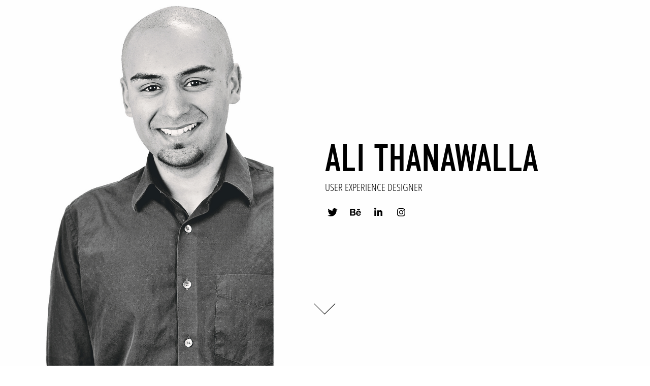

--- FILE ---
content_type: text/html; charset=utf-8
request_url: https://alithanawalla.com/
body_size: 7597
content:
<!DOCTYPE HTML>
<html lang="en-US">
<head>
  <meta charset="UTF-8" />
  <meta name="viewport" content="width=device-width, initial-scale=1" />
      <meta name=keywords  content="UX,UI,User Experience,Design,Technology,Product Design,Industrial Design,Agile,Wireframes,User journey,3D printing,architecture,Bay Area,San Francisco" />
      <meta name=description  content="User Experience Designer, Product Designer" />
      <meta name=twitter:card  content="summary_large_image" />
      <meta name=twitter:site  content="@AdobePortfolio" />
      <meta  property=og:title content="Ali Thanawalla - Portfolio" />
      <meta  property=og:description content="User Experience Designer, Product Designer" />
      <meta  property=og:image content="https://pro2-bar-s3-cdn-cf.myportfolio.com/029ff49d51a72b776bc7d2a66862d83b/8353bb46009855.58453bf24f845_rwc_0x111x1027x805x1027.png?h=7e952c7541a3135b1264467bfbde29ac" />
        <link rel="icon" href="https://pro2-bar-s3-cdn-cf.myportfolio.com/029ff49d51a72b776bc7d2a66862d83b/b64b637c-3304-4c14-bb37-2a4f2b5a0267_carw_1x1x32.png?h=7f4d760cd1a840580b4300dcae6e6814" />
      <link rel="stylesheet" href="/dist/css/main.css" type="text/css" />
      <link rel="stylesheet" href="https://pro2-bar-s3-cdn-cf.myportfolio.com/029ff49d51a72b776bc7d2a66862d83b/107946ffb9e2c3ddd8c68ba45b4b39311571952159.css?h=5af4c601d0cce90369848548bcbae64d" type="text/css" />
    <link rel="canonical" href="https://alithanawalla.com/projects" />
      <title>Ali Thanawalla - Portfolio</title>
    <script type="text/javascript" src="//use.typekit.net/ik/[base64].js?cb=35f77bfb8b50944859ea3d3804e7194e7a3173fb" async onload="
    try {
      window.Typekit.load();
    } catch (e) {
      console.warn('Typekit not loaded.');
    }
    "></script>
</head>
        <body class="transition-enabled">  <div class='page-background-video '>
  </div>
  <div class="js-responsive-nav">
    <div class="responsive-nav has-social">
      <div class="close-responsive-click-area js-close-responsive-nav">
        <div class="close-responsive-button"></div>
      </div>
          <div class="nav-container">
            <nav class="js-editable-target editable">
                <div class="gallery-title"><a href="/projects" class="active">Portfolio</a></div>
      <div class="page-title">
        <a href="/about" >About</a>
      </div>
                <div class="social pf-nav-social">
                  <ul>
                          <li>
                            <a href="https://twitter.com/TechnologicAli" target="_blank">
                              <svg xmlns="http://www.w3.org/2000/svg" xmlns:xlink="http://www.w3.org/1999/xlink" version="1.1" viewBox="0 0 30 24" xml:space="preserve" class="icon"><path d="M24.71 5.89C24 6.2 23.2 6.4 22.4 6.53c0.82-0.5 1.45-1.29 1.75-2.23c-0.77 0.46-1.62 0.8-2.53 1 C20.92 4.5 19.9 4 18.7 4c-2.2 0-3.99 1.81-3.99 4.04c0 0.3 0 0.6 0.1 0.92C11.54 8.8 8.6 7.2 6.6 4.7 C6.3 5.3 6.1 6 6.1 6.77c0 1.4 0.7 2.6 1.8 3.36c-0.65-0.02-1.27-0.2-1.81-0.51c0 0 0 0 0 0.1 c0 2 1.4 3.6 3.2 3.96c-0.34 0.09-0.69 0.14-1.05 0.14c-0.26 0-0.51-0.03-0.75-0.07c0.51 1.6 2 2.8 3.7 2.8 c-1.36 1.08-3.08 1.73-4.95 1.73c-0.32 0-0.64-0.02-0.95-0.06C7.05 19.3 9.1 20 11.4 20c7.33 0 11.34-6.15 11.34-11.49 c0-0.18 0-0.35-0.01-0.52C23.5 7.4 24.2 6.7 24.7 5.89z"/></svg>
                            </a>
                          </li>
                          <li>
                            <a href="https://www.behance.net/AliThanawalla" target="_blank">
                              <svg id="Layer_1" data-name="Layer 1" xmlns="http://www.w3.org/2000/svg" viewBox="0 0 30 24" class="icon"><path id="path-1" d="M18.83,14.38a2.78,2.78,0,0,0,.65,1.9,2.31,2.31,0,0,0,1.7.59,2.31,2.31,0,0,0,1.38-.41,1.79,1.79,0,0,0,.71-0.87h2.31a4.48,4.48,0,0,1-1.71,2.53,5,5,0,0,1-2.78.76,5.53,5.53,0,0,1-2-.37,4.34,4.34,0,0,1-1.55-1,4.77,4.77,0,0,1-1-1.63,6.29,6.29,0,0,1,0-4.13,4.83,4.83,0,0,1,1-1.64A4.64,4.64,0,0,1,19.09,9a4.86,4.86,0,0,1,2-.4A4.5,4.5,0,0,1,23.21,9a4.36,4.36,0,0,1,1.5,1.3,5.39,5.39,0,0,1,.84,1.86,7,7,0,0,1,.18,2.18h-6.9Zm3.67-3.24A1.94,1.94,0,0,0,21,10.6a2.26,2.26,0,0,0-1,.22,2,2,0,0,0-.66.54,1.94,1.94,0,0,0-.35.69,3.47,3.47,0,0,0-.12.65h4.29A2.75,2.75,0,0,0,22.5,11.14ZM18.29,6h5.36V7.35H18.29V6ZM13.89,17.7a4.4,4.4,0,0,1-1.51.7,6.44,6.44,0,0,1-1.73.22H4.24V5.12h6.24a7.7,7.7,0,0,1,1.73.17,3.67,3.67,0,0,1,1.33.56,2.6,2.6,0,0,1,.86,1,3.74,3.74,0,0,1,.3,1.58,3,3,0,0,1-.46,1.7,3.33,3.33,0,0,1-1.35,1.12,3.19,3.19,0,0,1,1.82,1.26,3.79,3.79,0,0,1,.59,2.17,3.79,3.79,0,0,1-.39,1.77A3.24,3.24,0,0,1,13.89,17.7ZM11.72,8.19a1.25,1.25,0,0,0-.45-0.47,1.88,1.88,0,0,0-.64-0.24,5.5,5.5,0,0,0-.76-0.05H7.16v3.16h3a2,2,0,0,0,1.28-.38A1.43,1.43,0,0,0,11.89,9,1.73,1.73,0,0,0,11.72,8.19ZM11.84,13a2.39,2.39,0,0,0-1.52-.45H7.16v3.73h3.11a3.61,3.61,0,0,0,.82-0.09A2,2,0,0,0,11.77,16a1.39,1.39,0,0,0,.47-0.54,1.85,1.85,0,0,0,.17-0.88A1.77,1.77,0,0,0,11.84,13Z"/></svg>
                            </a>
                          </li>
                          <li>
                            <a href="https://www.linkedin.com/in/ali-thanawalla-407b8519" target="_blank">
                              <svg version="1.1" id="Layer_1" xmlns="http://www.w3.org/2000/svg" xmlns:xlink="http://www.w3.org/1999/xlink" viewBox="0 0 30 24" style="enable-background:new 0 0 30 24;" xml:space="preserve" class="icon">
                              <path id="path-1_24_" d="M19.6,19v-5.8c0-1.4-0.5-2.4-1.7-2.4c-1,0-1.5,0.7-1.8,1.3C16,12.3,16,12.6,16,13v6h-3.4
                                c0,0,0.1-9.8,0-10.8H16v1.5c0,0,0,0,0,0h0v0C16.4,9,17.2,7.9,19,7.9c2.3,0,4,1.5,4,4.9V19H19.6z M8.9,6.7L8.9,6.7
                                C7.7,6.7,7,5.9,7,4.9C7,3.8,7.8,3,8.9,3s1.9,0.8,1.9,1.9C10.9,5.9,10.1,6.7,8.9,6.7z M10.6,19H7.2V8.2h3.4V19z"/>
                              </svg>
                            </a>
                          </li>
                          <li>
                            <a href="https://www.instagram.com/technicali/" target="_blank">
                              <svg version="1.1" id="Layer_1" xmlns="http://www.w3.org/2000/svg" xmlns:xlink="http://www.w3.org/1999/xlink" viewBox="0 0 30 24" style="enable-background:new 0 0 30 24;" xml:space="preserve" class="icon">
                              <g>
                                <path d="M15,5.4c2.1,0,2.4,0,3.2,0c0.8,0,1.2,0.2,1.5,0.3c0.4,0.1,0.6,0.3,0.9,0.6c0.3,0.3,0.5,0.5,0.6,0.9
                                  c0.1,0.3,0.2,0.7,0.3,1.5c0,0.8,0,1.1,0,3.2s0,2.4,0,3.2c0,0.8-0.2,1.2-0.3,1.5c-0.1,0.4-0.3,0.6-0.6,0.9c-0.3,0.3-0.5,0.5-0.9,0.6
                                  c-0.3,0.1-0.7,0.2-1.5,0.3c-0.8,0-1.1,0-3.2,0s-2.4,0-3.2,0c-0.8,0-1.2-0.2-1.5-0.3c-0.4-0.1-0.6-0.3-0.9-0.6
                                  c-0.3-0.3-0.5-0.5-0.6-0.9c-0.1-0.3-0.2-0.7-0.3-1.5c0-0.8,0-1.1,0-3.2s0-2.4,0-3.2c0-0.8,0.2-1.2,0.3-1.5c0.1-0.4,0.3-0.6,0.6-0.9
                                  c0.3-0.3,0.5-0.5,0.9-0.6c0.3-0.1,0.7-0.2,1.5-0.3C12.6,5.4,12.9,5.4,15,5.4 M15,4c-2.2,0-2.4,0-3.3,0c-0.9,0-1.4,0.2-1.9,0.4
                                  c-0.5,0.2-1,0.5-1.4,0.9C7.9,5.8,7.6,6.2,7.4,6.8C7.2,7.3,7.1,7.9,7,8.7C7,9.6,7,9.8,7,12s0,2.4,0,3.3c0,0.9,0.2,1.4,0.4,1.9
                                  c0.2,0.5,0.5,1,0.9,1.4c0.4,0.4,0.9,0.7,1.4,0.9c0.5,0.2,1.1,0.3,1.9,0.4c0.9,0,1.1,0,3.3,0s2.4,0,3.3,0c0.9,0,1.4-0.2,1.9-0.4
                                  c0.5-0.2,1-0.5,1.4-0.9c0.4-0.4,0.7-0.9,0.9-1.4c0.2-0.5,0.3-1.1,0.4-1.9c0-0.9,0-1.1,0-3.3s0-2.4,0-3.3c0-0.9-0.2-1.4-0.4-1.9
                                  c-0.2-0.5-0.5-1-0.9-1.4c-0.4-0.4-0.9-0.7-1.4-0.9c-0.5-0.2-1.1-0.3-1.9-0.4C17.4,4,17.2,4,15,4L15,4L15,4z"/>
                                <path d="M15,7.9c-2.3,0-4.1,1.8-4.1,4.1s1.8,4.1,4.1,4.1s4.1-1.8,4.1-4.1S17.3,7.9,15,7.9L15,7.9z M15,14.7c-1.5,0-2.7-1.2-2.7-2.7
                                  c0-1.5,1.2-2.7,2.7-2.7s2.7,1.2,2.7,2.7C17.7,13.5,16.5,14.7,15,14.7L15,14.7z"/>
                                <path d="M20.2,7.7c0,0.5-0.4,1-1,1s-1-0.4-1-1s0.4-1,1-1S20.2,7.2,20.2,7.7L20.2,7.7z"/>
                              </g>
                              </svg>
                            </a>
                          </li>
                  </ul>
                </div>
            </nav>
          </div>
    </div>
  </div>
      <div class="masthead js-editable-target editable" data-context="page.masthead">
        <div class="masthead-contents">
          <div class="masthead-text js-masthead-text">
            <div class="js-editable-target editable" data-context="page.masthead"><h1 decorator="inlineTextEditable" contenteditable="false" class="js-inline-text-editable preserve-whitespace main-text rich-text module-text" data-text-keypath="customizations.masthead.title.text" value="Ali Thanawalla">Ali Thanawalla</h1></div>
            <div class="js-editable-target editable" data-context="page.masthead"><p decorator="inlineTextEditable" contenteditable="false" class="js-inline-text-editable preserve-whitespace main-text rich-text module-text" data-text-keypath="page.masthead.text.text" value="User Experience Designer">User Experience Designer</p></div>
            <div class="masthead-buttons">
              
            </div>
              <div class="social masthead-social js-editable-target editable" data-context="page.masthead">
                <ul>
                        <li>
                          <a href="https://twitter.com/TechnologicAli" target="_blank">
                            <svg xmlns="http://www.w3.org/2000/svg" xmlns:xlink="http://www.w3.org/1999/xlink" version="1.1" viewBox="0 0 30 24" xml:space="preserve" class="icon"><path d="M24.71 5.89C24 6.2 23.2 6.4 22.4 6.53c0.82-0.5 1.45-1.29 1.75-2.23c-0.77 0.46-1.62 0.8-2.53 1 C20.92 4.5 19.9 4 18.7 4c-2.2 0-3.99 1.81-3.99 4.04c0 0.3 0 0.6 0.1 0.92C11.54 8.8 8.6 7.2 6.6 4.7 C6.3 5.3 6.1 6 6.1 6.77c0 1.4 0.7 2.6 1.8 3.36c-0.65-0.02-1.27-0.2-1.81-0.51c0 0 0 0 0 0.1 c0 2 1.4 3.6 3.2 3.96c-0.34 0.09-0.69 0.14-1.05 0.14c-0.26 0-0.51-0.03-0.75-0.07c0.51 1.6 2 2.8 3.7 2.8 c-1.36 1.08-3.08 1.73-4.95 1.73c-0.32 0-0.64-0.02-0.95-0.06C7.05 19.3 9.1 20 11.4 20c7.33 0 11.34-6.15 11.34-11.49 c0-0.18 0-0.35-0.01-0.52C23.5 7.4 24.2 6.7 24.7 5.89z"/></svg>
                          </a>
                        </li>
                        <li>
                          <a href="https://www.behance.net/AliThanawalla" target="_blank">
                            <svg id="Layer_1" data-name="Layer 1" xmlns="http://www.w3.org/2000/svg" viewBox="0 0 30 24" class="icon"><path id="path-1" d="M18.83,14.38a2.78,2.78,0,0,0,.65,1.9,2.31,2.31,0,0,0,1.7.59,2.31,2.31,0,0,0,1.38-.41,1.79,1.79,0,0,0,.71-0.87h2.31a4.48,4.48,0,0,1-1.71,2.53,5,5,0,0,1-2.78.76,5.53,5.53,0,0,1-2-.37,4.34,4.34,0,0,1-1.55-1,4.77,4.77,0,0,1-1-1.63,6.29,6.29,0,0,1,0-4.13,4.83,4.83,0,0,1,1-1.64A4.64,4.64,0,0,1,19.09,9a4.86,4.86,0,0,1,2-.4A4.5,4.5,0,0,1,23.21,9a4.36,4.36,0,0,1,1.5,1.3,5.39,5.39,0,0,1,.84,1.86,7,7,0,0,1,.18,2.18h-6.9Zm3.67-3.24A1.94,1.94,0,0,0,21,10.6a2.26,2.26,0,0,0-1,.22,2,2,0,0,0-.66.54,1.94,1.94,0,0,0-.35.69,3.47,3.47,0,0,0-.12.65h4.29A2.75,2.75,0,0,0,22.5,11.14ZM18.29,6h5.36V7.35H18.29V6ZM13.89,17.7a4.4,4.4,0,0,1-1.51.7,6.44,6.44,0,0,1-1.73.22H4.24V5.12h6.24a7.7,7.7,0,0,1,1.73.17,3.67,3.67,0,0,1,1.33.56,2.6,2.6,0,0,1,.86,1,3.74,3.74,0,0,1,.3,1.58,3,3,0,0,1-.46,1.7,3.33,3.33,0,0,1-1.35,1.12,3.19,3.19,0,0,1,1.82,1.26,3.79,3.79,0,0,1,.59,2.17,3.79,3.79,0,0,1-.39,1.77A3.24,3.24,0,0,1,13.89,17.7ZM11.72,8.19a1.25,1.25,0,0,0-.45-0.47,1.88,1.88,0,0,0-.64-0.24,5.5,5.5,0,0,0-.76-0.05H7.16v3.16h3a2,2,0,0,0,1.28-.38A1.43,1.43,0,0,0,11.89,9,1.73,1.73,0,0,0,11.72,8.19ZM11.84,13a2.39,2.39,0,0,0-1.52-.45H7.16v3.73h3.11a3.61,3.61,0,0,0,.82-0.09A2,2,0,0,0,11.77,16a1.39,1.39,0,0,0,.47-0.54,1.85,1.85,0,0,0,.17-0.88A1.77,1.77,0,0,0,11.84,13Z"/></svg>
                          </a>
                        </li>
                        <li>
                          <a href="https://www.linkedin.com/in/ali-thanawalla-407b8519" target="_blank">
                            <svg version="1.1" id="Layer_1" xmlns="http://www.w3.org/2000/svg" xmlns:xlink="http://www.w3.org/1999/xlink" viewBox="0 0 30 24" style="enable-background:new 0 0 30 24;" xml:space="preserve" class="icon">
                            <path id="path-1_24_" d="M19.6,19v-5.8c0-1.4-0.5-2.4-1.7-2.4c-1,0-1.5,0.7-1.8,1.3C16,12.3,16,12.6,16,13v6h-3.4
                              c0,0,0.1-9.8,0-10.8H16v1.5c0,0,0,0,0,0h0v0C16.4,9,17.2,7.9,19,7.9c2.3,0,4,1.5,4,4.9V19H19.6z M8.9,6.7L8.9,6.7
                              C7.7,6.7,7,5.9,7,4.9C7,3.8,7.8,3,8.9,3s1.9,0.8,1.9,1.9C10.9,5.9,10.1,6.7,8.9,6.7z M10.6,19H7.2V8.2h3.4V19z"/>
                            </svg>
                          </a>
                        </li>
                        <li>
                          <a href="https://www.instagram.com/technicali/" target="_blank">
                            <svg version="1.1" id="Layer_1" xmlns="http://www.w3.org/2000/svg" xmlns:xlink="http://www.w3.org/1999/xlink" viewBox="0 0 30 24" style="enable-background:new 0 0 30 24;" xml:space="preserve" class="icon">
                            <g>
                              <path d="M15,5.4c2.1,0,2.4,0,3.2,0c0.8,0,1.2,0.2,1.5,0.3c0.4,0.1,0.6,0.3,0.9,0.6c0.3,0.3,0.5,0.5,0.6,0.9
                                c0.1,0.3,0.2,0.7,0.3,1.5c0,0.8,0,1.1,0,3.2s0,2.4,0,3.2c0,0.8-0.2,1.2-0.3,1.5c-0.1,0.4-0.3,0.6-0.6,0.9c-0.3,0.3-0.5,0.5-0.9,0.6
                                c-0.3,0.1-0.7,0.2-1.5,0.3c-0.8,0-1.1,0-3.2,0s-2.4,0-3.2,0c-0.8,0-1.2-0.2-1.5-0.3c-0.4-0.1-0.6-0.3-0.9-0.6
                                c-0.3-0.3-0.5-0.5-0.6-0.9c-0.1-0.3-0.2-0.7-0.3-1.5c0-0.8,0-1.1,0-3.2s0-2.4,0-3.2c0-0.8,0.2-1.2,0.3-1.5c0.1-0.4,0.3-0.6,0.6-0.9
                                c0.3-0.3,0.5-0.5,0.9-0.6c0.3-0.1,0.7-0.2,1.5-0.3C12.6,5.4,12.9,5.4,15,5.4 M15,4c-2.2,0-2.4,0-3.3,0c-0.9,0-1.4,0.2-1.9,0.4
                                c-0.5,0.2-1,0.5-1.4,0.9C7.9,5.8,7.6,6.2,7.4,6.8C7.2,7.3,7.1,7.9,7,8.7C7,9.6,7,9.8,7,12s0,2.4,0,3.3c0,0.9,0.2,1.4,0.4,1.9
                                c0.2,0.5,0.5,1,0.9,1.4c0.4,0.4,0.9,0.7,1.4,0.9c0.5,0.2,1.1,0.3,1.9,0.4c0.9,0,1.1,0,3.3,0s2.4,0,3.3,0c0.9,0,1.4-0.2,1.9-0.4
                                c0.5-0.2,1-0.5,1.4-0.9c0.4-0.4,0.7-0.9,0.9-1.4c0.2-0.5,0.3-1.1,0.4-1.9c0-0.9,0-1.1,0-3.3s0-2.4,0-3.3c0-0.9-0.2-1.4-0.4-1.9
                                c-0.2-0.5-0.5-1-0.9-1.4c-0.4-0.4-0.9-0.7-1.4-0.9c-0.5-0.2-1.1-0.3-1.9-0.4C17.4,4,17.2,4,15,4L15,4L15,4z"/>
                              <path d="M15,7.9c-2.3,0-4.1,1.8-4.1,4.1s1.8,4.1,4.1,4.1s4.1-1.8,4.1-4.1S17.3,7.9,15,7.9L15,7.9z M15,14.7c-1.5,0-2.7-1.2-2.7-2.7
                                c0-1.5,1.2-2.7,2.7-2.7s2.7,1.2,2.7,2.7C17.7,13.5,16.5,14.7,15,14.7L15,14.7z"/>
                              <path d="M20.2,7.7c0,0.5-0.4,1-1,1s-1-0.4-1-1s0.4-1,1-1S20.2,7.2,20.2,7.7L20.2,7.7z"/>
                            </g>
                            </svg>
                          </a>
                        </li>
                </ul>
              </div>
              <div class="masthead-arrow-container js-masthead-arrow js-editable-target editable" data-context="page.masthead">
                <div class="masthead-arrow"></div>
              </div>
          </div>
        </div>
      </div>
  <div class="site-wrap cfix js-site-wrap">
    <div class="site-container">
      <div class="site-content">
        <header class="site-header">
          <div class="logo-container">
              <div class="logo-wrap js-editable-target editable">
                    <div class="logo logo-image has-rollover ">
    <a href="/projects" class="image-normal image-link">
      <img src="https://pro2-bar-s3-cdn-cf3.myportfolio.com/029ff49d51a72b776bc7d2a66862d83b/e7bd31ec-431a-495f-bbd5-e50edbb4d216_rwc_0x0x1256x321x4096.png?h=b7fad652c356aa9c8be0cbf7e1c94719" alt="Ali Thanawalla">
    </a>
    <a href="/projects" class="image-rollover image-link">
      <img src="https://pro2-bar-s3-cdn-cf.myportfolio.com/029ff49d51a72b776bc7d2a66862d83b/15e048ab-3a7f-4cf9-8b76-557c9acaa4a3_rwc_0x0x1256x321x4096.png?h=9020c887dea52e7f6546a54aea83ef73" alt="Ali Thanawalla">
    </a>
</div>
              </div>
  <div class="hamburger-click-area js-hamburger">
    <div class="hamburger">
      <i></i>
      <i></i>
      <i></i>
    </div>
  </div>
          </div>
              <div class="nav-container">
                <nav class="js-editable-target editable">
                <div class="gallery-title"><a href="/projects" class="active">Portfolio</a></div>
      <div class="page-title">
        <a href="/about" >About</a>
      </div>
                    <div class="social pf-nav-social">
                      <ul>
                              <li>
                                <a href="https://twitter.com/TechnologicAli" target="_blank">
                                  <svg xmlns="http://www.w3.org/2000/svg" xmlns:xlink="http://www.w3.org/1999/xlink" version="1.1" viewBox="0 0 30 24" xml:space="preserve" class="icon"><path d="M24.71 5.89C24 6.2 23.2 6.4 22.4 6.53c0.82-0.5 1.45-1.29 1.75-2.23c-0.77 0.46-1.62 0.8-2.53 1 C20.92 4.5 19.9 4 18.7 4c-2.2 0-3.99 1.81-3.99 4.04c0 0.3 0 0.6 0.1 0.92C11.54 8.8 8.6 7.2 6.6 4.7 C6.3 5.3 6.1 6 6.1 6.77c0 1.4 0.7 2.6 1.8 3.36c-0.65-0.02-1.27-0.2-1.81-0.51c0 0 0 0 0 0.1 c0 2 1.4 3.6 3.2 3.96c-0.34 0.09-0.69 0.14-1.05 0.14c-0.26 0-0.51-0.03-0.75-0.07c0.51 1.6 2 2.8 3.7 2.8 c-1.36 1.08-3.08 1.73-4.95 1.73c-0.32 0-0.64-0.02-0.95-0.06C7.05 19.3 9.1 20 11.4 20c7.33 0 11.34-6.15 11.34-11.49 c0-0.18 0-0.35-0.01-0.52C23.5 7.4 24.2 6.7 24.7 5.89z"/></svg>
                                </a>
                              </li>
                              <li>
                                <a href="https://www.behance.net/AliThanawalla" target="_blank">
                                  <svg id="Layer_1" data-name="Layer 1" xmlns="http://www.w3.org/2000/svg" viewBox="0 0 30 24" class="icon"><path id="path-1" d="M18.83,14.38a2.78,2.78,0,0,0,.65,1.9,2.31,2.31,0,0,0,1.7.59,2.31,2.31,0,0,0,1.38-.41,1.79,1.79,0,0,0,.71-0.87h2.31a4.48,4.48,0,0,1-1.71,2.53,5,5,0,0,1-2.78.76,5.53,5.53,0,0,1-2-.37,4.34,4.34,0,0,1-1.55-1,4.77,4.77,0,0,1-1-1.63,6.29,6.29,0,0,1,0-4.13,4.83,4.83,0,0,1,1-1.64A4.64,4.64,0,0,1,19.09,9a4.86,4.86,0,0,1,2-.4A4.5,4.5,0,0,1,23.21,9a4.36,4.36,0,0,1,1.5,1.3,5.39,5.39,0,0,1,.84,1.86,7,7,0,0,1,.18,2.18h-6.9Zm3.67-3.24A1.94,1.94,0,0,0,21,10.6a2.26,2.26,0,0,0-1,.22,2,2,0,0,0-.66.54,1.94,1.94,0,0,0-.35.69,3.47,3.47,0,0,0-.12.65h4.29A2.75,2.75,0,0,0,22.5,11.14ZM18.29,6h5.36V7.35H18.29V6ZM13.89,17.7a4.4,4.4,0,0,1-1.51.7,6.44,6.44,0,0,1-1.73.22H4.24V5.12h6.24a7.7,7.7,0,0,1,1.73.17,3.67,3.67,0,0,1,1.33.56,2.6,2.6,0,0,1,.86,1,3.74,3.74,0,0,1,.3,1.58,3,3,0,0,1-.46,1.7,3.33,3.33,0,0,1-1.35,1.12,3.19,3.19,0,0,1,1.82,1.26,3.79,3.79,0,0,1,.59,2.17,3.79,3.79,0,0,1-.39,1.77A3.24,3.24,0,0,1,13.89,17.7ZM11.72,8.19a1.25,1.25,0,0,0-.45-0.47,1.88,1.88,0,0,0-.64-0.24,5.5,5.5,0,0,0-.76-0.05H7.16v3.16h3a2,2,0,0,0,1.28-.38A1.43,1.43,0,0,0,11.89,9,1.73,1.73,0,0,0,11.72,8.19ZM11.84,13a2.39,2.39,0,0,0-1.52-.45H7.16v3.73h3.11a3.61,3.61,0,0,0,.82-0.09A2,2,0,0,0,11.77,16a1.39,1.39,0,0,0,.47-0.54,1.85,1.85,0,0,0,.17-0.88A1.77,1.77,0,0,0,11.84,13Z"/></svg>
                                </a>
                              </li>
                              <li>
                                <a href="https://www.linkedin.com/in/ali-thanawalla-407b8519" target="_blank">
                                  <svg version="1.1" id="Layer_1" xmlns="http://www.w3.org/2000/svg" xmlns:xlink="http://www.w3.org/1999/xlink" viewBox="0 0 30 24" style="enable-background:new 0 0 30 24;" xml:space="preserve" class="icon">
                                  <path id="path-1_24_" d="M19.6,19v-5.8c0-1.4-0.5-2.4-1.7-2.4c-1,0-1.5,0.7-1.8,1.3C16,12.3,16,12.6,16,13v6h-3.4
                                    c0,0,0.1-9.8,0-10.8H16v1.5c0,0,0,0,0,0h0v0C16.4,9,17.2,7.9,19,7.9c2.3,0,4,1.5,4,4.9V19H19.6z M8.9,6.7L8.9,6.7
                                    C7.7,6.7,7,5.9,7,4.9C7,3.8,7.8,3,8.9,3s1.9,0.8,1.9,1.9C10.9,5.9,10.1,6.7,8.9,6.7z M10.6,19H7.2V8.2h3.4V19z"/>
                                  </svg>
                                </a>
                              </li>
                              <li>
                                <a href="https://www.instagram.com/technicali/" target="_blank">
                                  <svg version="1.1" id="Layer_1" xmlns="http://www.w3.org/2000/svg" xmlns:xlink="http://www.w3.org/1999/xlink" viewBox="0 0 30 24" style="enable-background:new 0 0 30 24;" xml:space="preserve" class="icon">
                                  <g>
                                    <path d="M15,5.4c2.1,0,2.4,0,3.2,0c0.8,0,1.2,0.2,1.5,0.3c0.4,0.1,0.6,0.3,0.9,0.6c0.3,0.3,0.5,0.5,0.6,0.9
                                      c0.1,0.3,0.2,0.7,0.3,1.5c0,0.8,0,1.1,0,3.2s0,2.4,0,3.2c0,0.8-0.2,1.2-0.3,1.5c-0.1,0.4-0.3,0.6-0.6,0.9c-0.3,0.3-0.5,0.5-0.9,0.6
                                      c-0.3,0.1-0.7,0.2-1.5,0.3c-0.8,0-1.1,0-3.2,0s-2.4,0-3.2,0c-0.8,0-1.2-0.2-1.5-0.3c-0.4-0.1-0.6-0.3-0.9-0.6
                                      c-0.3-0.3-0.5-0.5-0.6-0.9c-0.1-0.3-0.2-0.7-0.3-1.5c0-0.8,0-1.1,0-3.2s0-2.4,0-3.2c0-0.8,0.2-1.2,0.3-1.5c0.1-0.4,0.3-0.6,0.6-0.9
                                      c0.3-0.3,0.5-0.5,0.9-0.6c0.3-0.1,0.7-0.2,1.5-0.3C12.6,5.4,12.9,5.4,15,5.4 M15,4c-2.2,0-2.4,0-3.3,0c-0.9,0-1.4,0.2-1.9,0.4
                                      c-0.5,0.2-1,0.5-1.4,0.9C7.9,5.8,7.6,6.2,7.4,6.8C7.2,7.3,7.1,7.9,7,8.7C7,9.6,7,9.8,7,12s0,2.4,0,3.3c0,0.9,0.2,1.4,0.4,1.9
                                      c0.2,0.5,0.5,1,0.9,1.4c0.4,0.4,0.9,0.7,1.4,0.9c0.5,0.2,1.1,0.3,1.9,0.4c0.9,0,1.1,0,3.3,0s2.4,0,3.3,0c0.9,0,1.4-0.2,1.9-0.4
                                      c0.5-0.2,1-0.5,1.4-0.9c0.4-0.4,0.7-0.9,0.9-1.4c0.2-0.5,0.3-1.1,0.4-1.9c0-0.9,0-1.1,0-3.3s0-2.4,0-3.3c0-0.9-0.2-1.4-0.4-1.9
                                      c-0.2-0.5-0.5-1-0.9-1.4c-0.4-0.4-0.9-0.7-1.4-0.9c-0.5-0.2-1.1-0.3-1.9-0.4C17.4,4,17.2,4,15,4L15,4L15,4z"/>
                                    <path d="M15,7.9c-2.3,0-4.1,1.8-4.1,4.1s1.8,4.1,4.1,4.1s4.1-1.8,4.1-4.1S17.3,7.9,15,7.9L15,7.9z M15,14.7c-1.5,0-2.7-1.2-2.7-2.7
                                      c0-1.5,1.2-2.7,2.7-2.7s2.7,1.2,2.7,2.7C17.7,13.5,16.5,14.7,15,14.7L15,14.7z"/>
                                    <path d="M20.2,7.7c0,0.5-0.4,1-1,1s-1-0.4-1-1s0.4-1,1-1S20.2,7.2,20.2,7.7L20.2,7.7z"/>
                                  </g>
                                  </svg>
                                </a>
                              </li>
                      </ul>
                    </div>
                </nav>
              </div>
        </header>
        <main>
          <section class="project-covers js-editable-target editable" data-context="page.gallery.covers">
            <a class="js-editable-target editable project-cover js-project-cover-touch hold-space" href="/epam-space" data-context="pages" data-identity="id:p58453a72f3db0807db92097cbb79d0870215b9f1db61c53be1971">
              <div class="cover-content-container">
                <div class="cover-image-wrap">
                  <div class="cover-image">
                      <div class="cover cover-normal">

            <img
              class="cover__img js-lazy"
              src="https://pro2-bar-s3-cdn-cf.myportfolio.com/029ff49d51a72b776bc7d2a66862d83b/8353bb46009855.58453bf24f845_rwc_0x111x1027x805x32.png?h=726ff22787bb9f5036b445f3aa251c07"
              data-src="https://pro2-bar-s3-cdn-cf.myportfolio.com/029ff49d51a72b776bc7d2a66862d83b/8353bb46009855.58453bf24f845_rwc_0x111x1027x805x1027.png?h=7e952c7541a3135b1264467bfbde29ac"
              data-srcset="https://pro2-bar-s3-cdn-cf.myportfolio.com/029ff49d51a72b776bc7d2a66862d83b/8353bb46009855.58453bf24f845_rwc_0x111x1027x805x640.png?h=f5088e958defdac4eb9db914e32ce72c 640w, https://pro2-bar-s3-cdn-cf.myportfolio.com/029ff49d51a72b776bc7d2a66862d83b/8353bb46009855.58453bf24f845_rwc_0x111x1027x805x1027.png?h=7e952c7541a3135b1264467bfbde29ac 1280w, https://pro2-bar-s3-cdn-cf.myportfolio.com/029ff49d51a72b776bc7d2a66862d83b/8353bb46009855.58453bf24f845_rwc_0x111x1027x805x1027.png?h=7e952c7541a3135b1264467bfbde29ac 1366w, https://pro2-bar-s3-cdn-cf.myportfolio.com/029ff49d51a72b776bc7d2a66862d83b/8353bb46009855.58453bf24f845_rwc_0x111x1027x805x1027.png?h=7e952c7541a3135b1264467bfbde29ac 1920w, https://pro2-bar-s3-cdn-cf.myportfolio.com/029ff49d51a72b776bc7d2a66862d83b/8353bb46009855.58453bf24f845_rwc_0x111x1027x805x1027.png?h=7e952c7541a3135b1264467bfbde29ac 2560w, https://pro2-bar-s3-cdn-cf.myportfolio.com/029ff49d51a72b776bc7d2a66862d83b/8353bb46009855.58453bf24f845_rwc_0x111x1027x805x1027.png?h=7e952c7541a3135b1264467bfbde29ac 5120w"
              data-sizes="(max-width: 540px) 100vw, (max-width: 768px) 50vw, calc(1920px / 3)"
            >
                                </div>
                  </div>
                </div>
                <div class="details-wrap">
                  <div class="details">
                    <div class="details-inner">
                        <div class="title preserve-whitespace">EPAM Space</div>
                        <div class="date">December, 2016</div>
                    </div>
                  </div>
                </div>
              </div>
            </a>
            <a class="js-editable-target editable project-cover js-project-cover-touch hold-space" href="/pet-adoption-experience" data-context="pages" data-identity="id:p57fbb711cb7cfb5c4de5334b7d9774aafe56de385dc648e84617a">
              <div class="cover-content-container">
                <div class="cover-image-wrap">
                  <div class="cover-image">
                      <div class="cover cover-normal">

            <img
              class="cover__img js-lazy"
              src="https://pro2-bar-s3-cdn-cf.myportfolio.com/029ff49d51a72b776bc7d2a66862d83b/13f2a3f2-e905-4c01-b54e-085ae3acb0cb_rwc_-194x0x1794x1406x32.png?h=b933d49e1b2b7b7b80072a6c88f290a0"
              data-src="https://pro2-bar-s3-cdn-cf.myportfolio.com/029ff49d51a72b776bc7d2a66862d83b/13f2a3f2-e905-4c01-b54e-085ae3acb0cb_rwc_-194x0x1794x1406x1794.png?h=6698bf7725c5fd202eac5a238151c167"
              data-srcset="https://pro2-bar-s3-cdn-cf.myportfolio.com/029ff49d51a72b776bc7d2a66862d83b/13f2a3f2-e905-4c01-b54e-085ae3acb0cb_rwc_-194x0x1794x1406x640.png?h=3eb6f4283b49052ad32fdeb797157976 640w, https://pro2-bar-s3-cdn-cf.myportfolio.com/029ff49d51a72b776bc7d2a66862d83b/13f2a3f2-e905-4c01-b54e-085ae3acb0cb_rwc_-194x0x1794x1406x1280.png?h=dc65464c4932a4f220d2557b212ffd6c 1280w, https://pro2-bar-s3-cdn-cf.myportfolio.com/029ff49d51a72b776bc7d2a66862d83b/13f2a3f2-e905-4c01-b54e-085ae3acb0cb_rwc_-194x0x1794x1406x1366.png?h=103746a428352d17d53ebaeb06743d4a 1366w, https://pro2-bar-s3-cdn-cf.myportfolio.com/029ff49d51a72b776bc7d2a66862d83b/13f2a3f2-e905-4c01-b54e-085ae3acb0cb_rwc_-194x0x1794x1406x1794.png?h=6698bf7725c5fd202eac5a238151c167 1920w, https://pro2-bar-s3-cdn-cf.myportfolio.com/029ff49d51a72b776bc7d2a66862d83b/13f2a3f2-e905-4c01-b54e-085ae3acb0cb_rwc_-194x0x1794x1406x1794.png?h=6698bf7725c5fd202eac5a238151c167 2560w, https://pro2-bar-s3-cdn-cf.myportfolio.com/029ff49d51a72b776bc7d2a66862d83b/13f2a3f2-e905-4c01-b54e-085ae3acb0cb_rwc_-194x0x1794x1406x1794.png?h=6698bf7725c5fd202eac5a238151c167 5120w"
              data-sizes="(max-width: 540px) 100vw, (max-width: 768px) 50vw, calc(1920px / 3)"
            >
                                </div>
                  </div>
                </div>
                <div class="details-wrap">
                  <div class="details">
                    <div class="details-inner">
                        <div class="title preserve-whitespace">Pet Adoption Experience</div>
                        <div class="date">October, 2016</div>
                    </div>
                  </div>
                </div>
              </div>
            </a>
            <a class="js-editable-target editable project-cover js-project-cover-touch hold-space" href="/att" data-context="pages" data-identity="id:p578fd59d714d9ef35ba15ddee21f17cefa0d3633e43f8a44fdd87">
              <div class="cover-content-container">
                <div class="cover-image-wrap">
                  <div class="cover-image">
                      <div class="cover cover-normal">

            <img
              class="cover__img js-lazy"
              src="https://pro2-bar-s3-cdn-cf2.myportfolio.com/029ff49d51a72b776bc7d2a66862d83b/dae67c2e-f414-427e-85e5-6a2c14225a2f_rwc_108x0x880x690x32.jpg?h=d38b39c2450d5cacad2f6f83352d08a7"
              data-src="https://pro2-bar-s3-cdn-cf2.myportfolio.com/029ff49d51a72b776bc7d2a66862d83b/dae67c2e-f414-427e-85e5-6a2c14225a2f_rwc_108x0x880x690x880.jpg?h=a375bd8128489bb45a7001ba00fc31b5"
              data-srcset="https://pro2-bar-s3-cdn-cf2.myportfolio.com/029ff49d51a72b776bc7d2a66862d83b/dae67c2e-f414-427e-85e5-6a2c14225a2f_rwc_108x0x880x690x640.jpg?h=b44f11c5dcc17d556b0779315c9e7ff2 640w, https://pro2-bar-s3-cdn-cf2.myportfolio.com/029ff49d51a72b776bc7d2a66862d83b/dae67c2e-f414-427e-85e5-6a2c14225a2f_rwc_108x0x880x690x880.jpg?h=a375bd8128489bb45a7001ba00fc31b5 1280w, https://pro2-bar-s3-cdn-cf2.myportfolio.com/029ff49d51a72b776bc7d2a66862d83b/dae67c2e-f414-427e-85e5-6a2c14225a2f_rwc_108x0x880x690x880.jpg?h=a375bd8128489bb45a7001ba00fc31b5 1366w, https://pro2-bar-s3-cdn-cf2.myportfolio.com/029ff49d51a72b776bc7d2a66862d83b/dae67c2e-f414-427e-85e5-6a2c14225a2f_rwc_108x0x880x690x880.jpg?h=a375bd8128489bb45a7001ba00fc31b5 1920w, https://pro2-bar-s3-cdn-cf2.myportfolio.com/029ff49d51a72b776bc7d2a66862d83b/dae67c2e-f414-427e-85e5-6a2c14225a2f_rwc_108x0x880x690x880.jpg?h=a375bd8128489bb45a7001ba00fc31b5 2560w, https://pro2-bar-s3-cdn-cf2.myportfolio.com/029ff49d51a72b776bc7d2a66862d83b/dae67c2e-f414-427e-85e5-6a2c14225a2f_rwc_108x0x880x690x880.jpg?h=a375bd8128489bb45a7001ba00fc31b5 5120w"
              data-sizes="(max-width: 540px) 100vw, (max-width: 768px) 50vw, calc(1920px / 3)"
            >
                                </div>
                  </div>
                </div>
                <div class="details-wrap">
                  <div class="details">
                    <div class="details-inner">
                        <div class="title preserve-whitespace">AT&amp;T BusinessDirect</div>
                        <div class="date">November, 2013</div>
                    </div>
                  </div>
                </div>
              </div>
            </a>
            <a class="js-editable-target editable project-cover js-project-cover-touch hold-space" href="/pcci-impression" data-context="pages" data-identity="id:p57904b2e0a12d78b65d8da0b3016be161ab7962f17302b687f9ce">
              <div class="cover-content-container">
                <div class="cover-image-wrap">
                  <div class="cover-image">
                      <div class="cover cover-normal">

            <img
              class="cover__img js-lazy"
              src="https://pro2-bar-s3-cdn-cf1.myportfolio.com/029ff49d51a72b776bc7d2a66862d83b/9a146285-37c9-42ec-a963-1cc432009370_rwc_455x179x878x688x32.jpg?h=97ecc3b7defdca8abacfd5de1c9aabe2"
              data-src="https://pro2-bar-s3-cdn-cf1.myportfolio.com/029ff49d51a72b776bc7d2a66862d83b/9a146285-37c9-42ec-a963-1cc432009370_rwc_455x179x878x688x878.jpg?h=f6e64b7223d0e9676882e71a9ac13148"
              data-srcset="https://pro2-bar-s3-cdn-cf1.myportfolio.com/029ff49d51a72b776bc7d2a66862d83b/9a146285-37c9-42ec-a963-1cc432009370_rwc_455x179x878x688x640.jpg?h=28cadf63e0cc3e6386b38e1347f5b2fd 640w, https://pro2-bar-s3-cdn-cf1.myportfolio.com/029ff49d51a72b776bc7d2a66862d83b/9a146285-37c9-42ec-a963-1cc432009370_rwc_455x179x878x688x1280.jpg?h=10be808fabc518aedd5dde1633a7684c 1280w, https://pro2-bar-s3-cdn-cf1.myportfolio.com/029ff49d51a72b776bc7d2a66862d83b/9a146285-37c9-42ec-a963-1cc432009370_rwc_455x179x878x688x1366.jpg?h=a7dc611ef2a8c6cddf11672f36182edb 1366w, https://pro2-bar-s3-cdn-cf1.myportfolio.com/029ff49d51a72b776bc7d2a66862d83b/9a146285-37c9-42ec-a963-1cc432009370_rwc_455x179x878x688x1920.jpg?h=ba60107974c173c12dfd7dd6274ae521 1920w, https://pro2-bar-s3-cdn-cf1.myportfolio.com/029ff49d51a72b776bc7d2a66862d83b/9a146285-37c9-42ec-a963-1cc432009370_rwc_455x179x878x688x878.jpg?h=f6e64b7223d0e9676882e71a9ac13148 2560w, https://pro2-bar-s3-cdn-cf1.myportfolio.com/029ff49d51a72b776bc7d2a66862d83b/9a146285-37c9-42ec-a963-1cc432009370_rwc_455x179x878x688x878.jpg?h=f6e64b7223d0e9676882e71a9ac13148 5120w"
              data-sizes="(max-width: 540px) 100vw, (max-width: 768px) 50vw, calc(1920px / 3)"
            >
                                </div>
                  </div>
                </div>
                <div class="details-wrap">
                  <div class="details">
                    <div class="details-inner">
                        <div class="title preserve-whitespace">PCCI Impression</div>
                        <div class="date">August, 2015</div>
                    </div>
                  </div>
                </div>
              </div>
            </a>
            <a class="js-editable-target editable project-cover js-project-cover-touch hold-space" href="/singtel-picth" data-context="pages" data-identity="id:p57d74d0c8d82d4289b63594ff44e51a7e7db732941de49ba0bb02">
              <div class="cover-content-container">
                <div class="cover-image-wrap">
                  <div class="cover-image">
                      <div class="cover cover-normal">

            <img
              class="cover__img js-lazy"
              src="https://pro2-bar-s3-cdn-cf.myportfolio.com/029ff49d51a72b776bc7d2a66862d83b/bf7da742775933.57d750a06193b_rwc_453x0x6040x4734x32.jpg?h=816c0276d2d4d94ff88a5bbebb68994f"
              data-src="https://pro2-bar-s3-cdn-cf.myportfolio.com/029ff49d51a72b776bc7d2a66862d83b/bf7da742775933.57d750a06193b_rwc_453x0x6040x4734x6040.jpg?h=a81cbea92feaf81f70b4922f8ad9ba69"
              data-srcset="https://pro2-bar-s3-cdn-cf.myportfolio.com/029ff49d51a72b776bc7d2a66862d83b/bf7da742775933.57d750a06193b_rwc_453x0x6040x4734x640.jpg?h=b371f3656b50e3ded2f103af96a6c1c7 640w, https://pro2-bar-s3-cdn-cf.myportfolio.com/029ff49d51a72b776bc7d2a66862d83b/bf7da742775933.57d750a06193b_rwc_453x0x6040x4734x1280.jpg?h=d215cfc28e6b57be9292c92013523052 1280w, https://pro2-bar-s3-cdn-cf.myportfolio.com/029ff49d51a72b776bc7d2a66862d83b/bf7da742775933.57d750a06193b_rwc_453x0x6040x4734x1366.jpg?h=e01dec677a21e16e1584e565af65f96e 1366w, https://pro2-bar-s3-cdn-cf.myportfolio.com/029ff49d51a72b776bc7d2a66862d83b/bf7da742775933.57d750a06193b_rwc_453x0x6040x4734x1920.jpg?h=f7a875df20e015826c4e73818a7c7d57 1920w, https://pro2-bar-s3-cdn-cf.myportfolio.com/029ff49d51a72b776bc7d2a66862d83b/bf7da742775933.57d750a06193b_rwc_453x0x6040x4734x2560.jpg?h=6b13b0387c1ed9d2bd98fd4a168ccad6 2560w, https://pro2-bar-s3-cdn-cf.myportfolio.com/029ff49d51a72b776bc7d2a66862d83b/bf7da742775933.57d750a06193b_rwc_453x0x6040x4734x5120.jpg?h=fdf6fcf6d74f69b183f5ee3ef5a3b641 5120w"
              data-sizes="(max-width: 540px) 100vw, (max-width: 768px) 50vw, calc(1920px / 3)"
            >
                                </div>
                  </div>
                </div>
                <div class="details-wrap">
                  <div class="details">
                    <div class="details-inner">
                        <div class="title preserve-whitespace">SingTel Pitch</div>
                        <div class="date">September, 2015</div>
                    </div>
                  </div>
                </div>
              </div>
            </a>
            <a class="js-editable-target editable project-cover js-project-cover-touch hold-space" href="/hewlett-packard-scad-collaboration" data-context="pages" data-identity="id:p56cf861a932bb706788254acae2235ac1d380613f5084e275a8b3">
              <div class="cover-content-container">
                <div class="cover-image-wrap">
                  <div class="cover-image">
                      <div class="cover cover-normal">

            <img
              class="cover__img js-lazy"
              src="https://pro2-bar-s3-cdn-cf1.myportfolio.com/029ff49d51a72b776bc7d2a66862d83b/252bf41e-34ba-43e3-aa49-1275f68b5589_rwc_1366x446x1835x1438x32.jpg?h=c0b7659720c1722e901567a08269e980"
              data-src="https://pro2-bar-s3-cdn-cf1.myportfolio.com/029ff49d51a72b776bc7d2a66862d83b/252bf41e-34ba-43e3-aa49-1275f68b5589_rwc_1366x446x1835x1438x1835.jpg?h=33041d1547b1e77d4ecb7db2104ee4ee"
              data-srcset="https://pro2-bar-s3-cdn-cf1.myportfolio.com/029ff49d51a72b776bc7d2a66862d83b/252bf41e-34ba-43e3-aa49-1275f68b5589_rwc_1366x446x1835x1438x640.jpg?h=9bbac440061b00ad8a33aaf89b1d182e 640w, https://pro2-bar-s3-cdn-cf1.myportfolio.com/029ff49d51a72b776bc7d2a66862d83b/252bf41e-34ba-43e3-aa49-1275f68b5589_rwc_1366x446x1835x1438x1280.jpg?h=1111ada4046f934966700dfe1a8d7fd8 1280w, https://pro2-bar-s3-cdn-cf1.myportfolio.com/029ff49d51a72b776bc7d2a66862d83b/252bf41e-34ba-43e3-aa49-1275f68b5589_rwc_1366x446x1835x1438x1366.jpg?h=d529b942b7485114fc55b6fd827019e8 1366w, https://pro2-bar-s3-cdn-cf1.myportfolio.com/029ff49d51a72b776bc7d2a66862d83b/252bf41e-34ba-43e3-aa49-1275f68b5589_rwc_1366x446x1835x1438x1920.jpg?h=559374d8c830141b4e7a658f5235283a 1920w, https://pro2-bar-s3-cdn-cf1.myportfolio.com/029ff49d51a72b776bc7d2a66862d83b/252bf41e-34ba-43e3-aa49-1275f68b5589_rwc_1366x446x1835x1438x2560.jpg?h=51e5e77f8552f05e81ad38200d7b540c 2560w, https://pro2-bar-s3-cdn-cf1.myportfolio.com/029ff49d51a72b776bc7d2a66862d83b/252bf41e-34ba-43e3-aa49-1275f68b5589_rwc_1366x446x1835x1438x1835.jpg?h=33041d1547b1e77d4ecb7db2104ee4ee 5120w"
              data-sizes="(max-width: 540px) 100vw, (max-width: 768px) 50vw, calc(1920px / 3)"
            >
                                </div>
                  </div>
                </div>
                <div class="details-wrap">
                  <div class="details">
                    <div class="details-inner">
                        <div class="title preserve-whitespace">Hewlett Packard - SCAD</div>
                        <div class="date">January, 2013</div>
                    </div>
                  </div>
                </div>
              </div>
            </a>
            <a class="js-editable-target editable project-cover js-project-cover-touch hold-space" href="/parkd-the-parking-system" data-context="pages" data-identity="id:p56cf861a8d2fcc942782ec7548ecdefe20223b0d23f7e17f11216">
              <div class="cover-content-container">
                <div class="cover-image-wrap">
                  <div class="cover-image">
                      <div class="cover cover-normal">

            <img
              class="cover__img js-lazy"
              src="https://pro2-bar-s3-cdn-cf.myportfolio.com/029ff49d51a72b776bc7d2a66862d83b/bbcf6464-7c37-4d7e-82df-9e58b71177db_rwc_0x0x697x546x32.jpg?h=b0df508e2b5d64617f3dbbe2d95a0c33"
              data-src="https://pro2-bar-s3-cdn-cf.myportfolio.com/029ff49d51a72b776bc7d2a66862d83b/bbcf6464-7c37-4d7e-82df-9e58b71177db_rwc_0x0x697x546x697.jpg?h=9f381027d2a76e8e7600bb16858db770"
              data-srcset="https://pro2-bar-s3-cdn-cf.myportfolio.com/029ff49d51a72b776bc7d2a66862d83b/bbcf6464-7c37-4d7e-82df-9e58b71177db_rwc_0x0x697x546x640.jpg?h=628f6d07c44caf303706329873c4ecdb 640w, https://pro2-bar-s3-cdn-cf.myportfolio.com/029ff49d51a72b776bc7d2a66862d83b/bbcf6464-7c37-4d7e-82df-9e58b71177db_rwc_0x0x697x546x1280.jpg?h=c4d3ecbab295e18fb159600a64add2f2 1280w, https://pro2-bar-s3-cdn-cf.myportfolio.com/029ff49d51a72b776bc7d2a66862d83b/bbcf6464-7c37-4d7e-82df-9e58b71177db_rwc_0x0x697x546x1366.jpg?h=43422cc57caf80d0ac0b03c45d3e6d6f 1366w, https://pro2-bar-s3-cdn-cf.myportfolio.com/029ff49d51a72b776bc7d2a66862d83b/bbcf6464-7c37-4d7e-82df-9e58b71177db_rwc_0x0x697x546x697.jpg?h=9f381027d2a76e8e7600bb16858db770 1920w, https://pro2-bar-s3-cdn-cf.myportfolio.com/029ff49d51a72b776bc7d2a66862d83b/bbcf6464-7c37-4d7e-82df-9e58b71177db_rwc_0x0x697x546x697.jpg?h=9f381027d2a76e8e7600bb16858db770 2560w, https://pro2-bar-s3-cdn-cf.myportfolio.com/029ff49d51a72b776bc7d2a66862d83b/bbcf6464-7c37-4d7e-82df-9e58b71177db_rwc_0x0x697x546x697.jpg?h=9f381027d2a76e8e7600bb16858db770 5120w"
              data-sizes="(max-width: 540px) 100vw, (max-width: 768px) 50vw, calc(1920px / 3)"
            >
                                </div>
                  </div>
                </div>
                <div class="details-wrap">
                  <div class="details">
                    <div class="details-inner">
                        <div class="title preserve-whitespace">Park'D - The Parking System</div>
                        <div class="date">June, 2013</div>
                    </div>
                  </div>
                </div>
              </div>
            </a>
            <a class="js-editable-target editable project-cover js-project-cover-touch hold-space" href="/united-airlines-ui-redesign" data-context="pages" data-identity="id:p56cf861a81145cc0b6fd0a34f3d4142bdd052e53afaa11d744231">
              <div class="cover-content-container">
                <div class="cover-image-wrap">
                  <div class="cover-image">
                      <div class="cover cover-normal">

            <img
              class="cover__img js-lazy"
              src="https://pro2-bar-s3-cdn-cf6.myportfolio.com/029ff49d51a72b776bc7d2a66862d83b/7dc835ae-9f3e-43d6-98ad-609362d5673b_rwc_362x54x2278x1785x32.jpg?h=a40e263b4deb14c0341c71e96fe69374"
              data-src="https://pro2-bar-s3-cdn-cf6.myportfolio.com/029ff49d51a72b776bc7d2a66862d83b/7dc835ae-9f3e-43d6-98ad-609362d5673b_rwc_362x54x2278x1785x2278.jpg?h=764de092889c85d52c61eb3cd76dc36f"
              data-srcset="https://pro2-bar-s3-cdn-cf6.myportfolio.com/029ff49d51a72b776bc7d2a66862d83b/7dc835ae-9f3e-43d6-98ad-609362d5673b_rwc_362x54x2278x1785x640.jpg?h=7739218619ab50c0eb80f02990aff49b 640w, https://pro2-bar-s3-cdn-cf6.myportfolio.com/029ff49d51a72b776bc7d2a66862d83b/7dc835ae-9f3e-43d6-98ad-609362d5673b_rwc_362x54x2278x1785x1280.jpg?h=6dfdb9d81590e05b705387d48161620f 1280w, https://pro2-bar-s3-cdn-cf6.myportfolio.com/029ff49d51a72b776bc7d2a66862d83b/7dc835ae-9f3e-43d6-98ad-609362d5673b_rwc_362x54x2278x1785x1366.jpg?h=ad96886a458f944bda11524dd38c627a 1366w, https://pro2-bar-s3-cdn-cf6.myportfolio.com/029ff49d51a72b776bc7d2a66862d83b/7dc835ae-9f3e-43d6-98ad-609362d5673b_rwc_362x54x2278x1785x1920.jpg?h=529ee295841c57373609b7f3d46eeca3 1920w, https://pro2-bar-s3-cdn-cf6.myportfolio.com/029ff49d51a72b776bc7d2a66862d83b/7dc835ae-9f3e-43d6-98ad-609362d5673b_rwc_362x54x2278x1785x2560.jpg?h=953e4ab7eadb1e8a937ea854ee7cf7d1 2560w, https://pro2-bar-s3-cdn-cf6.myportfolio.com/029ff49d51a72b776bc7d2a66862d83b/7dc835ae-9f3e-43d6-98ad-609362d5673b_rwc_362x54x2278x1785x2278.jpg?h=764de092889c85d52c61eb3cd76dc36f 5120w"
              data-sizes="(max-width: 540px) 100vw, (max-width: 768px) 50vw, calc(1920px / 3)"
            >
                                </div>
                  </div>
                </div>
                <div class="details-wrap">
                  <div class="details">
                    <div class="details-inner">
                        <div class="title preserve-whitespace">United Airlines Redesign</div>
                        <div class="date">October, 2013</div>
                    </div>
                  </div>
                </div>
              </div>
            </a>
            <a class="js-editable-target editable project-cover js-project-cover-touch hold-space" href="/tribe" data-context="pages" data-identity="id:p56cf861a8711be72952a58ad59a615d8da84e6799e12246b6636a">
              <div class="cover-content-container">
                <div class="cover-image-wrap">
                  <div class="cover-image">
                      <div class="cover cover-normal">

            <img
              class="cover__img js-lazy"
              src="https://pro2-bar-s3-cdn-cf6.myportfolio.com/029ff49d51a72b776bc7d2a66862d83b/76f3e89d-c9b2-4eea-81ab-5570243dbf46_rwc_3x0x594x465x32.jpg?h=28e8bbe2daba54d3efa0e70952b86d29"
              data-src="https://pro2-bar-s3-cdn-cf6.myportfolio.com/029ff49d51a72b776bc7d2a66862d83b/76f3e89d-c9b2-4eea-81ab-5570243dbf46_rwc_3x0x594x465x594.jpg?h=2dee4b63177974eb88a83725f3bc403d"
              data-srcset="https://pro2-bar-s3-cdn-cf6.myportfolio.com/029ff49d51a72b776bc7d2a66862d83b/76f3e89d-c9b2-4eea-81ab-5570243dbf46_rwc_3x0x594x465x594.jpg?h=2dee4b63177974eb88a83725f3bc403d 640w, https://pro2-bar-s3-cdn-cf6.myportfolio.com/029ff49d51a72b776bc7d2a66862d83b/76f3e89d-c9b2-4eea-81ab-5570243dbf46_rwc_3x0x594x465x594.jpg?h=2dee4b63177974eb88a83725f3bc403d 1280w, https://pro2-bar-s3-cdn-cf6.myportfolio.com/029ff49d51a72b776bc7d2a66862d83b/76f3e89d-c9b2-4eea-81ab-5570243dbf46_rwc_3x0x594x465x594.jpg?h=2dee4b63177974eb88a83725f3bc403d 1366w, https://pro2-bar-s3-cdn-cf6.myportfolio.com/029ff49d51a72b776bc7d2a66862d83b/76f3e89d-c9b2-4eea-81ab-5570243dbf46_rwc_3x0x594x465x594.jpg?h=2dee4b63177974eb88a83725f3bc403d 1920w, https://pro2-bar-s3-cdn-cf6.myportfolio.com/029ff49d51a72b776bc7d2a66862d83b/76f3e89d-c9b2-4eea-81ab-5570243dbf46_rwc_3x0x594x465x594.jpg?h=2dee4b63177974eb88a83725f3bc403d 2560w, https://pro2-bar-s3-cdn-cf6.myportfolio.com/029ff49d51a72b776bc7d2a66862d83b/76f3e89d-c9b2-4eea-81ab-5570243dbf46_rwc_3x0x594x465x594.jpg?h=2dee4b63177974eb88a83725f3bc403d 5120w"
              data-sizes="(max-width: 540px) 100vw, (max-width: 768px) 50vw, calc(1920px / 3)"
            >
                                </div>
                  </div>
                </div>
                <div class="details-wrap">
                  <div class="details">
                    <div class="details-inner">
                        <div class="title preserve-whitespace">Tribe</div>
                        <div class="date">August, 2013</div>
                    </div>
                  </div>
                </div>
              </div>
            </a>
          </section>
              <footer class="site-footer js-editable-target editable">
                <div class="footer-text">
                  
                </div>
              </footer>
        </main>
      </div>
    </div>
  </div>
<div class="cookie-banner js-cookie-banner">
  <p>Insert copy here, which should vary depending on your region. <a class="consent-link" href="#">Accept</a></p>
  <svg xmlns="http://www.w3.org/2000/svg" viewBox="-6458 -2604 16 16" class='close-btn'>
    <g id="Group_1479" data-name="Group 1479" transform="translate(-8281.367 -3556.368)">
      <rect id="Rectangle_6401" data-name="Rectangle 6401" class="stroke" width="1.968" height="20.66" transform="translate(1823.367 953.759) rotate(-45)"/>
      <rect id="Rectangle_6402" data-name="Rectangle 6402" class="stroke" width="1.968" height="20.66" transform="translate(1824.758 968.368) rotate(-135)"/>
    </g>
  </svg>
</div>
</body>
<script type="text/javascript">
  // fix for Safari's back/forward cache
  window.onpageshow = function(e) {
    if (e.persisted) { window.location.reload(); }
  };
</script>
  <script type="text/javascript">var __config__ = {"page_id":"p56cf86176a0b1af5904359fcaab51a92c43d4040b3cf4d7e06892","theme":{"name":"geometric"},"pageTransition":true,"linkTransition":true,"disableDownload":true,"localizedValidationMessages":{"required":"This field is required","Email":"This field must be a valid email address"},"lightbox":{"enabled":false},"cookie_banner":{"enabled":false},"googleAnalytics":{"trackingCode":"UA-81226606-1","anonymization":false}};</script>
  <script type="text/javascript" src="/site/translations?cb=35f77bfb8b50944859ea3d3804e7194e7a3173fb"></script>
  <script type="text/javascript" src="/dist/js/main.js?cb=35f77bfb8b50944859ea3d3804e7194e7a3173fb"></script>
</html>
